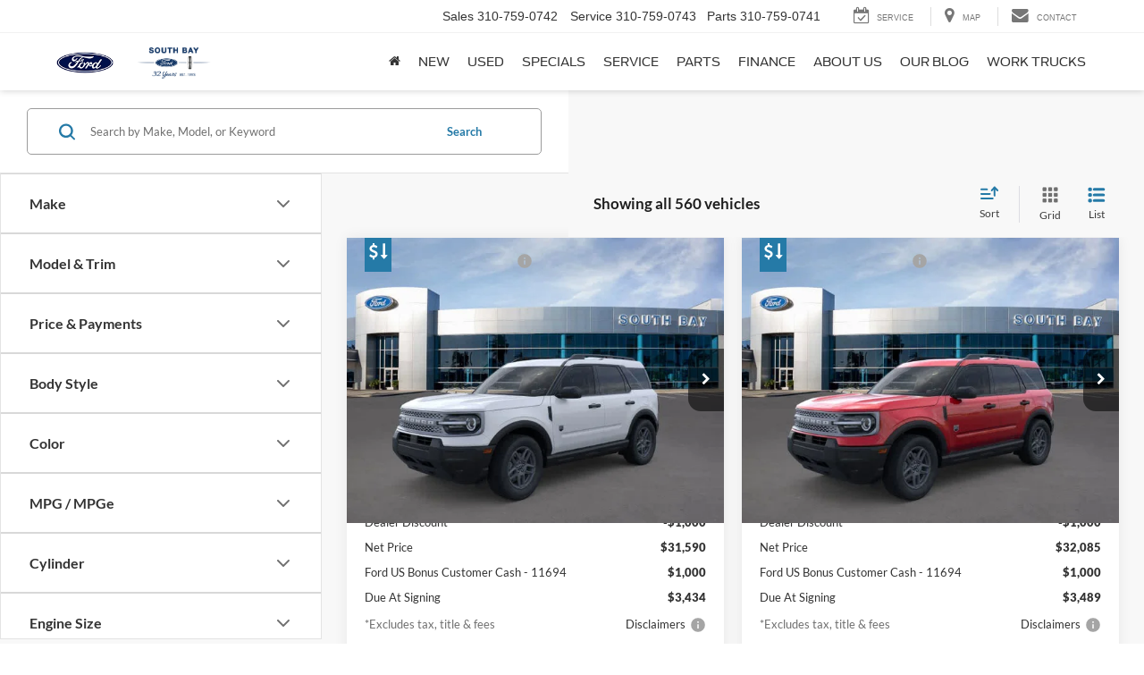

--- FILE ---
content_type: image/svg+xml
request_url: https://cdn.dealeron.com/static/industry-automotive/icons/copy.svg
body_size: -699
content:
<svg xmlns="http://www.w3.org/2000/svg" width="17" height="17" viewBox="0 0 17 17">
  <path id="icons8-copy" d="M3.7,2A1.7,1.7,0,0,0,2,3.7V14.75a.85.85,0,1,0,1.7,0V3.7H14.75a.85.85,0,1,0,0-1.7ZM7.1,5.4A1.7,1.7,0,0,0,5.4,7.1V17.3A1.7,1.7,0,0,0,7.1,19H17.3A1.7,1.7,0,0,0,19,17.3V7.1a1.7,1.7,0,0,0-1.7-1.7Zm0,1.7H17.3V17.3H7.1Z" transform="translate(-2 -2)" fill="#333"/>
</svg>


--- FILE ---
content_type: text/javascript
request_url: https://mma.motominer.com/analytics.js?a=&u=https%3A%2F%2Fwww.southbayford.com%2Fsearchnew.aspx
body_size: 14028
content:
!function(w){if(!w.MM)w.MM={};if(!w.MM.fbpids)w.MM.fbpids=['440021196338763','139012443823309'];if(!w.MM.getGAO)w.MM.getGAO=function(){return w[w['GoogleAnalyticsObject']];};}(window);
(function(i,s,o,g,r,a,m){i['GoogleAnalyticsObject']=r;i[r]=i[r]||function(){(i[r].q=i[r].q||[]).push(arguments)},i[r].l=1*new Date();a=s.createElement(o),m=s.getElementsByTagName(o)[0];a.async=1;a.src=g;m.parentNode.insertBefore(a,m)})(window,document,'script','//www.google-analytics.com/analytics.js','ga');
MM.getGAO()('create','UA-57066307-7',{cookieDomain:'auto',name:'mmga'});
MM.getGAO()('mmga.set','customTask',function(mdl){if(mdl.get('dimension6')!=='mmApproved'){console.log('Detected non-approved event.');throw'Detected non-approved event.';}});
MM.getGAO()('mmga.set','dimension3','7282f9d7-db63-4c4a-9a10-52eea0aac7c0');
MM.getGAO()('mmga.set','dimension1','0');
MM.getGAO()('mmga.set','dimension2','00000000-0000-0000-0000-000000000000');
MM.getGAO()('mmga.set','dimension5','00000000-0000-0000-0000-000000000000');
MM.getGAO()('mmga.send','pageview',{'dimension4':'1769908791165','dimension6':'mmApproved'});
(function(i,s,o,g){a=s.createElement(o),m=s.getElementsByTagName(o)[0];a.async=1;a.src=g;m.parentNode.insertBefore(a,m);i.dataLayer=i.dataLayer||[];i.gtag=i.gtag||function(){i.dataLayer.push(arguments)};i.gtag('js',new Date());i.gtag('config','AW-794122213',{groups:'A360'})})(window,document,'script','https://www.googletagmanager.com/gtag/js?id=AW-794122213');
!function(d,h,e){e.mmfbq||(e.mmfbq=function(){if(0<arguments.length){var e,t,n,o=d&&d.screen?d.screen.width:null,s=d&&d.screen?d.screen.height:null;"string"==typeof arguments[0]&&(e=arguments[0]),"string"==typeof arguments[1]&&(t=arguments[1]),"object"==typeof arguments[2]&&(n=arguments[2]);var c=[];if("string"==typeof e&&""!=e.replace(/\s+/gi,"")&&"string"==typeof t&&t.replace(/\s+/gi,"")){switch(c.push("id="+encodeURIComponent(e)),t){case"PageView":case"ViewContent":case"Search":case"AddToCart":case"InitiateCheckout":case"AddPaymentInfo":case"Lead":case"CompleteRegistration":case"Purchase":case"AddToWishlist":c.push("ev="+encodeURIComponent(t));break;default:return}if(c.push("dl="+encodeURIComponent(d.location.href)),h.referrer&&c.push("rl="+encodeURIComponent(h.referrer)),c.push("if="+(d.top!==d)),c.push("ts="+(new Date).valueOf()),o&&c.push("sw="+o),s&&c.push("sh="+s),"object"==typeof n)for(var i in n)if("object"==typeof n[i]&&n[i]instanceof Array){if(0<n[i].length){for(var r=0;r<n[i].length;r++)n[i][r]=(n[i][r]+"").replace(/^\s+|\s+$/gi,"").replace(/\s+/gi," ").replace(/,/gi,"§");c.push("cd["+i+"]="+encodeURIComponent(n[i].join(",").replace(/^/gi,"['").replace(/$/gi,"']").replace(/,/gi,"','").replace(/§/gi,",")))}}else"string"==typeof n[i]&&c.push("cd["+i+"]="+encodeURIComponent(n[i]));c.push("v="+encodeURIComponent("2.9.4")),c.push("dpo=LDU"),c.push("dpoco=0"),c.push("dpost=0");var p=(new Date).getTime(),a=h.createElement("img");a.id="fb_"+p,a.src="https://www.facebook.com/tr/?"+c.join("&"),a.width=1,a.height=1,a.style="display:none;",h.body.appendChild(a),d.setTimeout(function(){var e=h.getElementById("fb_"+p);e.parentElement.removeChild(e)},1e3)}}})}(window,document,MM);
!function(i){i.tfbe=function(f,b,m){if(i.fbpids||b){var o=b?Array.isArray(b)?b:[b]:i.fbpids;if(i.mmfbq)for(var c=0,e=o.length;c<e;c++)b=o[c],m?i.mmfbq(b,f,m):i.fbpeco||i.fbveco?(i.fbpeco&&i.mmfbq(b,f,i.fbpeco),i.fbveco&&i.mmfbq(b,f,i.fbveco)):i.mmfbq(b,f)}}}(MM);MM.tfbe('PageView');
!function(a,i,t){!function(e,f){function m(e,n,t){e[n]=e[n]||t}var g=["responseType","withCredentials","timeout","onprogress"];e.ajax=function(e,t){function n(e,n){return function(){i||(t(void 0===u.status?e:u.status,0===u.status?"Error":u.response||u.responseText||n,u),i=!0)}}var o=e.headers||{},r=e.body,a=e.method||(r?"POST":"GET"),i=!1,u=e.cors&&f.XDomainRequest&&!/MSIE 1/.test(navigator.userAgent)?new XDomainRequest:f.XMLHttpRequest?new XMLHttpRequest:void 0;u.open(a,e.url,!0);var s=u.onload=n(200);u.onreadystatechange=function(){4===u.readyState&&s()},u.onerror=n(null,"Error"),u.ontimeout=n(null,"Timeout"),u.onabort=n(null,"Abort"),r&&(m(o,"X-Requested-With","XMLHttpRequest"),f.FormData&&r instanceof f.FormData||m(o,"Content-Type","application/x-www-form-urlencoded"));for(var c=0,l=g.length;c<l;c++)void 0!==e[d=g[c]]&&(u[d]=e[d]);for(var d in o)u.setRequestHeader(d,o[d]);return u.send(r),u},f.nanoajax=e}({},function(){return this}()),a.debugMode=!1,a.gae=function(e,n){return void 0!==n&&null===n?[]:(n=n||t,null!==e.match(/^\.[\w\-]*$/)&&void 0!==n.getElementsByClassName?n.getElementsByClassName(e.substring(1)):n.querySelectorAll(e))},a.ge=function(e,n){return void 0!==n&&null===n?null:(n=n||t).querySelector(e)},a.ael=function(e,n,t){"string"==typeof e&&(e=a.ge(e)),e&&(e.addEventListener?e.addEventListener(n,t):e.attachEvent&&e.attachEvent(n,t))},a.aela=function(e,n,t){if("string"==typeof e&&(e=a.gae(e)),Array.isArray(e)||e instanceof NodeList||e instanceof HTMLCollection)for(var o=0,r=e.length;o<r;++o)a.ael(e[o],n,t)},a.te=function(e,n,t,o){var r=i[i.GoogleAnalyticsObject];"function"==typeof r&&r("mmga.send",{hitType:"event",eventCategory:e,eventAction:n,eventLabel:t,eventValue:o,dimension4:(new Date).getTime().toString(),dimension6:"mmApproved",transport:"beacon"})},a.si=function(e,n,t){function o(e){i.clearInterval(e)}var r=1,a=i.setInterval(function(){++r,(e()||r===t)&&o(a)},n);e()&&o(a)},a.gup=function(e){e=e.replace(/[\[]/,"\\[").replace(/[\]]/,"\\]");var n=new RegExp("[\\?&]"+e+"=([^&#]*)").exec(i.location.search);return null===n?"":decodeURIComponent(n[1].replace(/\+/g," "))},a.rf=function(e,n){if("function"==typeof e)try{e()}catch(e){if(a.debugMode)throw e;if(i.navigator.userAgent.indexOf("MSIE 8.0"))return;nanoajax.ajax({url:"https://motominer.com/Error/Analytics",method:"POST",cors:!0,body:"Message="+encodeURIComponent(e.message)+"&Detail="+encodeURIComponent("Location: "+i.location.href+(void 0!==n?"\nRule ID: "+n:"")+(e.lineNumber?"\nLine #: "+e.lineNumber:""))+"&UserAgent="+encodeURIComponent(i.navigator.userAgent)+"&Referrer="+encodeURIComponent(t.referrer)},function(){})}}}(MM,window,document);
MM.rr=function(){MM.rf(function(){(function(n,t){for(var r=n.gae("#primaryButtonPageModalButton, .vdp-vehicle-confirmavailability a"),i=0,u=r.length;i<u;i++)r[i].classList.add("mm-request-info-btn");n.ael("#epriceForm","submit",function(){(typeof t=="undefined"||!t.validator||t(this).valid())&&n.tfbe("Lead")})})(MM,typeof jQuery!="undefined"?jQuery:undefined);}, '237 (global)');
MM.rf(function(){MM.aela("a[href^='tel:']","click",function(){MM.te("Low Funnel Shopper","Dealership Intent","Called Dealership",25)});}, '238');
MM.rf(function(){MM.aela("a[href*='google.com/maps'], a[href*='maps.google.com/maps'], a[href*='maps.apple.com/']","click",function(){MM.te("Low Funnel Shopper","Dealership Intent","Dealer Address",25)});}, '239');
MM.rf(function(){MM.ael("#get-directions .btn","click",function(){MM.te("Low Funnel Shopper","Dealership Intent",null,5)});}, '240');
MM.rf(function(){MM.aela("a[href^='https://chryslercapital.com/dealer-financing'], a[href^='/preapproved']","click",function(){MM.te("Low Funnel Shopper","Vehicle Consideration","Apply Now (Start)",20)});}, '241');
MM.rf(function(){MM.aela("a[href^='/trade'], a[href^='/value-your-trade'], a[href^='/edmunds-trade'], .vdp-pricing-details a[href^='https://www.kbb.com/instant-cash-offer/']","click",function(){MM.te("Low Funnel Shopper","Vehicle Consideration","Value Trade (Start)",20)});}, '242');
MM.rf(function(){MM.aela(".mm-request-info-btn","click",function(){MM.te("Low Funnel Shopper","Vehicle Consideration","Request Information (Start)",20)});}, '243');
MM.rf(function(){(function(n,t){n.ael("#epriceForm","submit",function(){(typeof t=="undefined"||!t.validator||t(this).valid())&&(n.te("Low Funnel Shopper","Vehicle Intent","Request Information (Submit)",50),n.tfbe("Lead"))});n.ael("#imInterested","submit",function(){(typeof t=="undefined"||!t.validator||t(this).valid())&&(n.te("Low Funnel Shopper","Vehicle Intent","Request Information (Submit)",50),n.tfbe("Lead"))})})(MM,typeof jQuery!="undefined"?jQuery:undefined);}, '244');
MM.rf(function(){(function(n,t){n.ael("#emailFriendForm","submit",function(){(typeof t=="undefined"||!t.validator||t(this).valid())&&n.te("Mid Funnel Shopper","Vehicle Intent","Email to Friend (Submit)",50)})})(MM,typeof jQuery!="undefined"?jQuery:undefined);}, '245');
MM.rf(function(){MM.aela("#emailBtn, #EMailBtnDesktop, #EMailBtnMobile","click",function(){MM.te("Mid Funnel Shopper","Vehicle Consideration","Email to Friend (Start)",20)});}, '246');
MM.rf(function(){MM.aela("#print, #PrintBtnDesktop, #PrintBtnMobile","click",function(){MM.te("Low Funnel Shopper","Vehicle Consideration","Print Vehicle",20)});}, '247');
MM.rf(function(){MM.aela(".scrollLeft, .scrollRight","click",function(){MM.te("Mid Funnel Shopper","Vehicle Interest","VDP Gallery Scroll",5)});MM.aela("#vehicleImgLarge .item .row, #vehicleImgThumbnail .item .thumbs, #vehicleImgSmall .item .row","click",function(){MM.si(function(){var n=MM.gae(".mfp-gallery .mfp-arrow");if(n.length>0)return MM.aela(n,"click",function(){MM.te("Mid Funnel Shopper","Vehicle Interest","VDP Gallery Scroll",5)}),!0},500,20)});MM.aela(".vdp .carousel__control","click",function(){MM.te("Mid Funnel Shopper","Vehicle Interest","VDP Gallery Scroll",5)});}, '248');
MM.rf(function(){MM.aela("#vehicleImgLarge .item .row, #vehicleImgThumbnail .item .thumbs, #vehicleImgSmall .item .row, .vdp .carousel__item","click",function(){MM.te("Mid Funnel Shopper","Vehicle Interest","Picture View",5)});}, '249');
MM.rf(function(){MM.ael("#videoBtn","click",function(){this.disabled||MM.te("Low Funnel Shopper","Vehicle Interest","Video View",5)});MM.ael("#viewVideo a","click",function(){MM.te("Low Funnel Shopper","Vehicle Interest","Video View",5)});}, '250');
MM.rf(function(){MM.aela(".homepage #carousel .carousel-control","click",function(){MM.te("High Funnel Shopper","Vehicle Interest","Homepage Banner Scroll",5)});}, '251');
MM.rf(function(){MM.aela(".vehiclesAlsoViewed .sim-vehicle > a, .vdp-body .similarVehiclePhoto, .viewSimilarVehicleDetailsButton","click",function(){MM.te("Mid Funnel Shopper","Vehicle Interest","Related Vehicle",5)});}, '252');
MM.rf(function(){MM.si(function(){var n=MM.gae("#cc24SMSchat");if(n.length>0)return MM.aela(n,"click",function(){MM.te("Low Funnel Shopper","Dealership Intent","Chat",25)}),!0},500,20);MM.si(function(){var n=MM.ge("div[class*='cc24VHSFloatingToolBarIcon_']");if(n!==null)return MM.ael(MM.ge(".callout-set",n),"click",function(){MM.te("Low Funnel Shopper","Dealership Intent","Chat",25)}),MM.ael(MM.ge("div[id^='clickToChat_']",n),"click",function(){MM.te("Low Funnel Shopper","Dealership Intent","Chat",25)}),!0},500,20);MM.si(function(){var n=MM.ge(".gg-chat-bubble");if(n!==null)return MM.ael(n,"click",function(){MM.te("Low Funnel Shopper","Dealership Intent","Chat",25)}),!0},500,20);MM.si(function(){var n=MM.ge(".gg-click");if(n!==null)return MM.ael(n,"click",function(){MM.te("Low Funnel Shopper","Dealership Intent","Chat",25)}),!0},500,60);}, '253');
MM.rf(function(){(function(n){n.si(function(){var t=n.ge(".CarcodeWidgetContainer button");if(t!==null)return n.ael(t,"click",function(){n.te("Low Funnel Shopper","Vehicle Intent","Text Us",50)}),!0},500,20);n.si(function(){var t=n.ge(".CarcodeWidgetGlobalCallOutContainer .ActionPrimaryButton2WC");if(t!==null)return n.ael(t,"click",function(){n.te("Low Funnel Shopper","Vehicle Intent","Text Us",50)}),!0},1e3,60)})(MM);}, '254');
MM.rf(function(){(function(n,t){n.ael("#contactusForm","submit",function(){(typeof t=="undefined"||!t.validator||t(this).valid())&&n.te("Low Funnel Shopper","Dealership Intent","Contact Us (Submit)",25)})})(MM,typeof jQuery!="undefined"?jQuery:undefined);}, '255');
MM.rf(function(){MM.ael(".PaymentCalcBtn","click",function(){MM.te("Low Funnel Shopper","Vehicle Consideration","Calculate Finance Payment",20)});}, '256');
MM.rf(function(){MM.aela("a[href*='/autocheck.aspx']","click",function(){console.log("clicked history link");MM.te("Low Funnel Shopper","Vehicle Consideration","History Report",20)});}, '257');
MM.rf(function(){MM.aela(".vehicleDescriptionTabs a[data-toggle='tab'], .vdp-tabs-wrapper a[data-toggle='tab']","click",function(){MM.te("Mid Funnel Shopper","Vehicle Interest","Category Tab",5)});}, '258');
MM.rf(function(){MM.ael("#SortOrder","change",function(){this.options[this.selectedIndex].value!=""&&MM.te("Mid Funnel Shopper","Vehicle Interest","Sort Inventory",5)});}, '259');
MM.rf(function(){MM.ael(".btnPriceDropAlert","click",function(){MM.te("Low Funnel Shopper","Vehicle Consideration","Price Watch (Start)",20);MM.tfbe("AddToWishlist")});}, '260');
MM.rf(function(){(function(n,t){n.ael("#preapprovedForm","submit",function(){(typeof t=="undefined"||!t.validator||t(this).valid())&&(n.te("Low Funnel Shopper","Vehicle Intent","Apply Now (Submit)",50),n.tfbe("Lead"))})})(MM,typeof jQuery!="undefined"?jQuery:undefined);}, '261');
MM.rf(function(){(function(n,t){n.ael("#tradeForm","submit",function(){(typeof t=="undefined"||!t.validator||t(this).valid())&&(n.te("Low Funnel Shopper","Vehicle Intent","Value Trade (Submit)",50),n.tfbe("Lead"))})})(MM,typeof jQuery!="undefined"?jQuery:undefined);}, '262');
MM.rf(function(){(function(n,t){n.ael("#serviceApp","submit",function(){(typeof t=="undefined"||!t.validator||t(this).valid())&&(n.te("Low Funnel Shopper","Service Intent","Schedule Service (Submit)",50),n.tfbe("Lead"))})})(MM,typeof jQuery!="undefined"?jQuery:undefined);}, '263');
MM.rf(function(){(function(n,t){n.ael("#quote","submit",function(){(typeof t=="undefined"||!t.validator||t(this).valid())&&(n.te("Low Funnel Shopper","Vehicle Intent","Quick Quote (Submit)",50),n.tfbe("Lead"))})})(MM,typeof jQuery!="undefined"?jQuery:undefined);}, '264');
MM.rf(function(){MM.aela(".fb a, .yelp a","click",function(){console.log(this.href);MM.te("High Funnel Shopper","Dealership Consideration","View on Social (General)",10)});}, '272');
};MM.rr();


--- FILE ---
content_type: application/javascript
request_url: https://scripts.iviewanalytics.com/analytics.js?u=https%3A%2F%2Fwww.southbayford.com%2Fsearchnew.aspx
body_size: 1157
content:
function gtag() { dataLayer.push(arguments) } !function (a) { try { var t = a.getElementsByTagName("head")[0], e = a.createElement("script"); e.src = "https://www.googletagmanager.com/gtag/js?id=G-E5JQMWMSWE", e.async = !0, t.appendChild(e) } catch (a) { console.log(a) } }(document), window.dataLayer = window.dataLayer || [], gtag("js", new Date), gtag("config", "G-E5JQMWMSWE");
var iViewAnalyticsContext = iViewAnalyticsContext || (function (window, document) {
    return {
        scriptRuleId: "9a3cd31b-979b-4d44-b255-160df3f8de50",
        scriptVersionId: null,
        hostId: "85d19745-6c6b-4431-8673-25c8c59454bb",
        propertyId: 513873320,
        measurementId: "G-E5JQMWMSWE",
        websiteProviderId: "dc00cb4c-4efc-4835-8d8c-45435636c447"
    }
})(window, document);
(function (w, d, s, l, i) {
    w[l] = w[l] || [];
    w[l].push({ 'gtm.start': new Date().getTime(), event: 'gtm.js' });
    var f = d.getElementsByTagName(s)[0], j = d.createElement(s), dl = l != 'dataLayer' ? '&l=' + l : '';
    j.async = true;
    j.src = 'https://www.googletagmanager.com/gtm.js?id=' + i + dl;
    f.parentNode.insertBefore(j, f);
})(window,document,'script','dataLayer','GTM-KCM7LT7');
